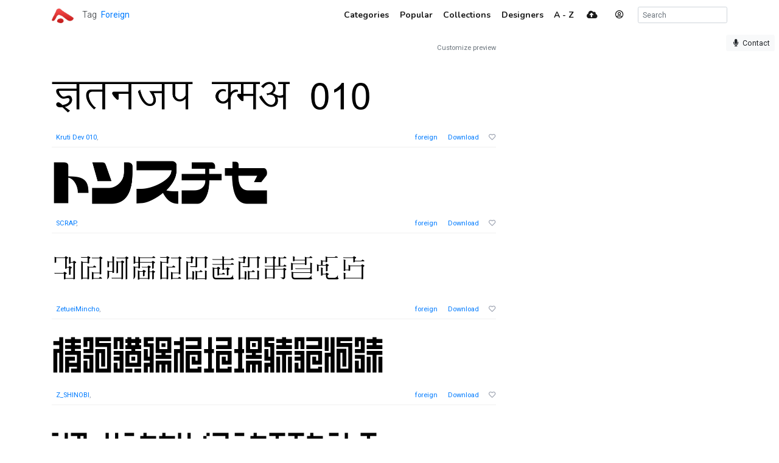

--- FILE ---
content_type: text/html; charset=utf-8
request_url: https://www.abstractfonts.com/tags/foreign
body_size: 6374
content:
<!DOCTYPE html><html lang="en"><head><title>Foreign - Abstract Fonts - Download Free Fonts</title><meta http-equiv="Content-Type" charset="utf-8" content="text/html; charset=utf-8"><meta name="viewport" content="width=device-width, initial-scale=1, shrink-to-fit=no"><meta name="description" content="74 free fonts tagged as 'Foreign'. Download more than 10,000 free fonts hassle free, desktop and mobile optimized, around for more than 20 years. Categories, popular, designers, optional web font download and links to similar fonts. Check it out!"><meta property="og:title" content="Foreign"><meta property="og:description" content="74 free fonts tagged as 'Foreign'"><meta property="og:url" content="https://www.abstractfonts.com/tags/foreign"><meta name="twitter:card" content="summary_large_image"><meta name="fb:app_id" content="161239513930133"><!-- Google Tag Manager -->
<script>(function(w,d,s,l,i){w[l]=w[l]||[];w[l].push({'gtm.start':
new Date().getTime(),event:'gtm.js'});var f=d.getElementsByTagName(s)[0],
j=d.createElement(s),dl=l!='dataLayer'?'&l='+l:'';j.async=true;j.src=
'https://www.googletagmanager.com/gtm.js?id='+i+dl;f.parentNode.insertBefore(j,f);
})(window,document,'script','dataLayer','GTM-WP7MRBD');</script>
<!-- End Google Tag Manager --><link href="https://fonts.googleapis.com/css2?family=Roboto:wght@300;400;700&amp;family=Nunito:wght@700&amp;display=swap" rel="stylesheet"><link rel="stylesheet" href="https://static.abstractfonts.com/ag-assets/all.production.222a46ed.css"><link rel="apple-touch-icon" sizes="180x180" href="https://static.abstractfonts.com/ag-assets/apple-touch-icon.41a9b0ec.png"><link rel="icon" type="image/png" sizes="32x32" href="https://static.abstractfonts.com/ag-assets/favicon-32x32.590b6c4e.png"><link rel="icon" type="image/png" sizes="16x16" href="https://static.abstractfonts.com/ag-assets/favicon-16x16.44751575.png"><script src="https://static.abstractfonts.com/ag-assets/all.production.4f9d173f.js"></script><style>.ajax-loading {
  background: rgba(255, 255, 255, .975) url(https://static.abstractfonts.com/ag-assets/loading.483dada1.gif) 50% 50% no-repeat;
}
</style></head><body><!-- Google Tag Manager (noscript) -->
<noscript><iframe src="https://www.googletagmanager.com/ns.html?id=GTM-WP7MRBD"
height="0" width="0" style="display:none;visibility:hidden"></iframe></noscript>
<!-- End Google Tag Manager (noscript) --><nav class="navbar navbar-light fixed-top navbar-expand-md"><div class="container"><a class="navbar-brand af-logo py-0" href="/" title="Abstract Fonts"><img src="https://static.abstractfonts.com/ag-assets/logo.efb24b71.gif" height="24" alt="Abstract Fonts"></a><span class="font-weight-light mr-2">Tag</span><a href="/tags/foreign">Foreign</a><button class="navbar-toggler" data-toggle="collapse" data-target="#navbarSupportedContent"><span class="navbar-toggler-icon"></span></button><div class="collapse navbar-collapse" id="navbarSupportedContent"><ul class="navbar-nav ml-auto"><li class="nav-item"><a class="nav-link" href="/categories"><span class="d-lg-none"><i class="fa-fw fas fa-cubes"></i></span><span class="ml-1 d-none d-lg-inline">Categories</span></a></li><li class="nav-item"><a class="nav-link" href="/popular"><span class="d-lg-none"><i class="fa-fw fas fa-chart-line"></i></span><span class="ml-1 d-none d-lg-inline">Popular</span></a></li><li class="nav-item"><a class="nav-link" href="/collections"><span class="d-lg-none"><i class="fa-fw fas fa-heart"></i></span><span class="ml-1 d-none d-lg-inline">Collections</span></a></li><li class="nav-item"><a class="nav-link" href="/designer"><span class="d-lg-none"><i class="fa-fw fas fa-paint-brush"></i></span><span class="ml-1 d-none d-lg-inline">Designers</span></a></li><li class="nav-item"><a class="nav-link" href="/alpha"><span class="d-lg-none"><i class="fa-fw fas fa-sort-alpha-down"></i></span><span class="ml-1 d-none d-lg-inline">A - Z</span></a></li><li class="nav-item mx-2"><a class="nav-link" href="/upload"><i class="fa-fw fas fa-cloud-upload-alt"></i></a></li><li class="nav-item"><a class="mx-3 navbar-text" href="" onclick="User.showLoginModal(); return false;" data-toggle="tooltip" title="Log in"><i class="fa-fw far fa-user-circle"></i></a></li><li class="nav-item ml-2 d-flex"><form class="form-inline" id="search_form" action="/search/" method="GET"><input class="form-control form-control-sm my-auto" name="q" placeholder="Search" autocomplete="off" data-autocomplete-type="search"></form></li></ul></div></div></nav><div class="my-2 mx-2" id="leaveFeedback"><button class="btn btn-sm btn-light" href="#" onclick="return false"><i class="fa-fw fas fa-microphone"></i><span class="d-none d-lg-inline ml-1">Contact</span></button></div><div class="container my-4" id="af_container" data-hide-fps=""><div class="row"><div class="col-lg-8"><script>$(() => { new Font.List("#fontlist_73109") })
</script><div class="card font-list" id="fontlist_73109" data-customize-preview="data-customize-preview" data-details-line="data-details-line"><div class="row mb-3"><div class="col-12"><div class="customize-preview-block"><div class="text-right small"><a class="text-secondary" href="#" onclick="$('#preview_options').toggle(); $(this).toggle()">Customize preview</a></div><div class="font-preview-options" id="preview_options" data-img-selector="#fontlist_73109 .font-link .font-image"><form class="my-0 form-horizontal" onsubmit="return false"><div class="row"><div class="col"><div class="input-group"><input class="form-control form-control-sm pop-text font-weight" name="text" maxlength="20" value="" placeholder="Your custom preview text..."/></div></div><div class="col-2 optional"><div class="d-flex align-content-center"><div data-toggle="colorpicker" data-preview-field="textColor"><input class="d-none" name="textColor" value="#000000"/><div class="colorpicker-input-addon optional"><i style="border: 1px solid black; z-index: 1000"></i></div></div><div class="d-inline ml-n2 mt-2" data-toggle="colorpicker" data-preview-field="bgColor"><input class="d-none" name="bgColor" value="#FFFFFF"/><div class="colorpicker-input-addon optional"><i style="border: 1px solid black; z-index: 999"></i></div></div></div></div><div class="col-2 optional"><button class="btn btn-sm btn-white pop-reset btn-block" title="Reset preview options"><i class="fa-fw fas fa-redo-alt"></i></button></div></div></form></div><script>$(() => {
  new PreviewOptionsPicker({ input: "#preview_options", preview: "#dyn_preview_text", user: user,
    toggleButton: "#preview_options_toggle",
    presets: {"text":"","textSize":40,"bgColor":"#FFFFFF","textColor":"#000000"}, default: {"text":"","textSize":40,"bgColor":"#FFFFFF","textColor":"#000000"} });
});</script></div></div></div><ul class="list-group list-group-flush pt-4"><li class="list-group-item font-item p-0 mb-4"><div class="row"><div class="font-item-column col-lg-12"><div class="row font-images mb-2 m-preview-size"><div class="main-image-col col-12"><a class="font-link" href="/font/15055" data-font-id="15055"><img class="img-fluid font-image" data-dyn-src="/font/15055/dynamic-image?s=m" src="https://static.abstractfonts.com/preview/1/5/0/5/5/img/733a7e.2xm.webp" alt="free font kruti-dev-010"/></a></div></div><div class="font-details d-flex justify-content-between align-items-center mb-2 mt-4"><span class="ml-2"><a class="font-name" href="/font/15055">Kruti Dev 010</a>, </span><span><a class="af-tag mr-2  " href="/tags/foreign">foreign</a> <a class="download-font ml-2 mr-3" href="/font/15055/download" title="Download this font">Download</a><a class="like-font" href="/font/15055/like" data-font-id="15055" data-remote="true" data-toggle="tooltip" title="Like this font"><i class="fa-fw far fa-heart"></i></a></span></div></div></div></li><li class="list-group-item font-item p-0 mb-4"><div class="row"><div class="font-item-column col-lg-12"><div class="row font-images mb-2 m-preview-size"><div class="main-image-col col-12"><a class="font-link" href="/font/1842" data-font-id="1842"><img class="img-fluid font-image" data-dyn-src="/font/1842/dynamic-image?s=m" src="https://static.abstractfonts.com/preview/1/8/4/2/img/9bcc6a.2xm.webp" alt="free font scrap"/></a></div></div><div class="font-details d-flex justify-content-between align-items-center mb-2 mt-4"><span class="ml-2"><a class="font-name" href="/font/1842">SCRAP</a>, </span><span><a class="af-tag mr-2  " href="/tags/foreign">foreign</a> <a class="download-font ml-2 mr-3" href="/font/1842/download" title="Download this font">Download</a><a class="like-font" href="/font/1842/like" data-font-id="1842" data-remote="true" data-toggle="tooltip" title="Like this font"><i class="fa-fw far fa-heart"></i></a></span></div></div></div></li><li class="list-group-item font-item p-0 mb-4"><div class="row"><div class="font-item-column col-lg-12"><div class="row font-images mb-2 m-preview-size"><div class="main-image-col col-12"><a class="font-link" href="/font/7517" data-font-id="7517"><img class="img-fluid font-image" data-dyn-src="/font/7517/dynamic-image?s=m" src="https://static.abstractfonts.com/preview/7/5/1/7/img/2a0941.2xm.webp" alt="free font zetueimincho"/></a></div></div><div class="font-details d-flex justify-content-between align-items-center mb-2 mt-4"><span class="ml-2"><a class="font-name" href="/font/7517">ZetueiMincho</a>, </span><span><a class="af-tag mr-2  " href="/tags/foreign">foreign</a> <a class="download-font ml-2 mr-3" href="/font/7517/download" title="Download this font">Download</a><a class="like-font" href="/font/7517/like" data-font-id="7517" data-remote="true" data-toggle="tooltip" title="Like this font"><i class="fa-fw far fa-heart"></i></a></span></div></div></div></li><li class="list-group-item font-item p-0 mb-4"><div class="row"><div class="font-item-column col-lg-12"><div class="row font-images mb-2 m-preview-size"><div class="main-image-col col-12"><a class="font-link" href="/font/7520" data-font-id="7520"><img class="img-fluid font-image" data-dyn-src="/font/7520/dynamic-image?s=m" src="https://static.abstractfonts.com/preview/7/5/2/0/img/06ce9f.2xm.webp" alt="free font z-shinobi"/></a></div></div><div class="font-details d-flex justify-content-between align-items-center mb-2 mt-4"><span class="ml-2"><a class="font-name" href="/font/7520">Z_SHINOBI</a>, </span><span><a class="af-tag mr-2  " href="/tags/foreign">foreign</a> <a class="download-font ml-2 mr-3" href="/font/7520/download" title="Download this font">Download</a><a class="like-font" href="/font/7520/like" data-font-id="7520" data-remote="true" data-toggle="tooltip" title="Like this font"><i class="fa-fw far fa-heart"></i></a></span></div></div></div></li><li class="list-group-item font-item p-0 mb-4"><div class="row"><div class="font-item-column col-lg-12"><div class="row font-images mb-2 m-preview-size"><div class="main-image-col col-12"><a class="font-link" href="/font/6309" data-font-id="6309"><img class="img-fluid font-image" data-dyn-src="/font/6309/dynamic-image?s=m" src="https://static.abstractfonts.com/preview/6/3/0/9/img/faa125.2xm.webp" alt="free font d3-littlebitmapism-katakana"/></a></div></div><div class="font-details d-flex justify-content-between align-items-center mb-2 mt-4"><span class="ml-2"><a class="font-name" href="/font/6309">D3 Littlebitmapism Katakana</a>, </span><span><a class="af-tag mr-2  " href="/tags/foreign">foreign</a> <a class="download-font ml-2 mr-3" href="/font/6309/download" title="Download this font">Download</a><a class="like-font" href="/font/6309/like" data-font-id="6309" data-remote="true" data-toggle="tooltip" title="Like this font"><i class="fa-fw far fa-heart"></i></a></span></div></div></div></li><li class="list-group-item font-item p-0 mb-4"><div class="row"><div class="font-item-column col-lg-12"><div class="row font-images mb-2 m-preview-size"><div class="main-image-col col-12"><a class="font-link" href="/font/605" data-font-id="605"><img class="img-fluid font-image" data-dyn-src="/font/605/dynamic-image?s=m" src="https://static.abstractfonts.com/preview/6/0/5/img/188977.2xm.webp" alt="free font quran-standard"/></a></div></div><div class="font-details d-flex justify-content-between align-items-center mb-2 mt-4"><span class="ml-2"><a class="font-name" href="/font/605">Quran Standard</a>, </span><span><a class="af-tag mr-2  " href="/tags/foreign">foreign</a> <a class="download-font ml-2 mr-3" href="/font/605/download" title="Download this font">Download</a><a class="like-font" href="/font/605/like" data-font-id="605" data-remote="true" data-toggle="tooltip" title="Like this font"><i class="fa-fw far fa-heart"></i></a></span></div></div></div></li><li class="list-group-item font-item p-0 mb-4"><div class="row"><div class="font-item-column col-lg-12"><div class="row font-images mb-2 m-preview-size"><div class="main-image-col col-12"><a class="font-link" href="/font/876" data-font-id="876"><img class="img-fluid font-image" data-dyn-src="/font/876/dynamic-image?s=m" src="https://static.abstractfonts.com/preview/8/7/6/img/1d96c5.2xm.webp" alt="free font punjabiamritsarssk"/></a></div></div><div class="font-details d-flex justify-content-between align-items-center mb-2 mt-4"><span class="ml-2"><a class="font-name" href="/font/876">PunjabiAmritsarSSK</a>, </span><span><a class="af-tag mr-2  " href="/tags/foreign">foreign</a> <a class="download-font ml-2 mr-3" href="/font/876/download" title="Download this font">Download</a><a class="like-font" href="/font/876/like" data-font-id="876" data-remote="true" data-toggle="tooltip" title="Like this font"><i class="fa-fw far fa-heart"></i></a></span></div></div></div></li><li class="list-group-item font-item p-0 mb-4"><div class="row"><div class="font-item-column col-lg-12"><div class="row font-images mb-2 m-preview-size"><div class="main-image-col col-12"><a class="font-link" href="/font/12239" data-font-id="12239"><img class="img-fluid font-image" data-dyn-src="/font/12239/dynamic-image?s=m" src="https://static.abstractfonts.com/preview/1/2/2/3/9/img/9e1fc0.2xm.webp" alt="free font tanach"/></a></div></div><div class="font-details d-flex justify-content-between align-items-center mb-2 mt-4"><span class="ml-2"><a class="font-name" href="/font/12239">Tanach</a>, personal</span><span><a class="af-tag mr-2  " href="/tags/foreign">foreign</a> <a class="download-font ml-2 mr-3" href="/font/12239/download" title="Download this font">Download</a><a class="like-font" href="/font/12239/like" data-font-id="12239" data-remote="true" data-toggle="tooltip" title="Like this font"><i class="fa-fw far fa-heart"></i></a></span></div></div></div></li><li class="list-group-item font-item p-0 mb-4"><div class="row"><div class="font-item-column col-lg-12"><div class="row font-images mb-2 m-preview-size"><div class="main-image-col col-12"><a class="font-link" href="/font/13651" data-font-id="13651"><img class="img-fluid font-image" data-dyn-src="/font/13651/dynamic-image?s=m" src="https://static.abstractfonts.com/preview/1/3/6/5/1/img/e930d3.2xm.webp" alt="free font glagolitsa"/></a></div></div><div class="font-details d-flex justify-content-between align-items-center mb-2 mt-4"><span class="ml-2"><a class="font-name" href="/font/13651">Glagolitsa</a>, </span><span><a class="af-tag mr-2  " href="/tags/foreign">foreign</a> <a class="download-font ml-2 mr-3" href="/font/13651/download" title="Download this font">Download</a><a class="like-font" href="/font/13651/like" data-font-id="13651" data-remote="true" data-toggle="tooltip" title="Like this font"><i class="fa-fw far fa-heart"></i></a></span></div></div></div></li><li class="list-group-item py-0 px-0 mb-4 font-item"><script async="async" src="https://pagead2.googlesyndication.com/pagead/js/adsbygoogle.js?client=ca-pub-1465671752916173" crossorigin="anonymous"></script><ins class="adsbygoogle" style="display:block" data-ad-format="fluid" data-ad-layout-key="-ga-7-l-8e+mo" data-ad-client="ca-pub-1465671752916173" data-ad-slot="7064756513"></ins><script>(adsbygoogle = window.adsbygoogle || []).push({});

</script></li><li class="list-group-item font-item p-0 mb-4"><div class="row"><div class="font-item-column col-lg-12"><div class="row font-images mb-2 m-preview-size"><div class="main-image-col col-12"><a class="font-link" href="/font/6299" data-font-id="6299"><img class="img-fluid font-image" data-dyn-src="/font/6299/dynamic-image?s=m" src="https://static.abstractfonts.com/preview/6/2/9/9/img/6596f7.2xm.webp" alt="free font d3-streetism-katakana"/></a></div></div><div class="font-details d-flex justify-content-between align-items-center mb-2 mt-4"><span class="ml-2"><a class="font-name" href="/font/6299">D3 Streetism Katakana</a>, </span><span><a class="af-tag mr-2  " href="/tags/foreign">foreign</a> <a class="download-font ml-2 mr-3" href="/font/6299/download" title="Download this font">Download</a><a class="like-font" href="/font/6299/like" data-font-id="6299" data-remote="true" data-toggle="tooltip" title="Like this font"><i class="fa-fw far fa-heart"></i></a></span></div></div></div></li><li class="list-group-item font-item p-0 mb-4"><div class="row"><div class="font-item-column col-lg-12"><div class="row font-images mb-2 m-preview-size"><div class="main-image-col col-12"><a class="font-link" href="/font/4937" data-font-id="4937"><img class="img-fluid font-image" data-dyn-src="/font/4937/dynamic-image?s=m" src="https://static.abstractfonts.com/preview/4/9/3/7/img/382d6c.2xm.webp" alt="free font cthulhu-runes"/></a></div></div><div class="font-details d-flex justify-content-between align-items-center mb-2 mt-4"><span class="ml-2"><a class="font-name" href="/font/4937">Cthulhu Runes</a>, </span><span><a class="af-tag mr-2  " href="/tags/foreign">foreign</a> <a class="download-font ml-2 mr-3" href="/font/4937/download" title="Download this font">Download</a><a class="like-font" href="/font/4937/like" data-font-id="4937" data-remote="true" data-toggle="tooltip" title="Like this font"><i class="fa-fw far fa-heart"></i></a></span></div></div></div></li><li class="list-group-item font-item p-0 mb-4"><div class="row"><div class="font-item-column col-lg-12"><div class="row font-images mb-2 m-preview-size"><div class="main-image-col col-12"><a class="font-link" href="/font/9645" data-font-id="9645"><img class="img-fluid font-image" data-dyn-src="/font/9645/dynamic-image?s=m" src="https://static.abstractfonts.com/preview/9/6/4/5/img/483087.2xm.webp" alt="free font d3-skullism-katakana"/></a></div></div><div class="font-details d-flex justify-content-between align-items-center mb-2 mt-4"><span class="ml-2"><a class="font-name" href="/font/9645">D3 Skullism Katakana Bold</a>, </span><span><a class="af-tag mr-2  " href="/tags/foreign">foreign</a> <a class="download-font ml-2 mr-3" href="/font/9645/download" title="Download this font">Download</a><a class="like-font" href="/font/9645/like" data-font-id="9645" data-remote="true" data-toggle="tooltip" title="Like this font"><i class="fa-fw far fa-heart"></i></a></span></div></div></div></li><li class="list-group-item font-item p-0 mb-4"><div class="row"><div class="font-item-column col-lg-12"><div class="row font-images mb-2 m-preview-size"><div class="main-image-col col-12"><a class="font-link" href="/font/7519" data-font-id="7519"><img class="img-fluid font-image" data-dyn-src="/font/7519/dynamic-image?s=m" src="https://static.abstractfonts.com/preview/7/5/1/9/img/5f1b02.2xm.webp" alt="free font z-tubba"/></a></div></div><div class="font-details d-flex justify-content-between align-items-center mb-2 mt-4"><span class="ml-2"><a class="font-name" href="/font/7519">Z_tUBBA</a>, </span><span><a class="af-tag mr-2  " href="/tags/foreign">foreign</a> <a class="download-font ml-2 mr-3" href="/font/7519/download" title="Download this font">Download</a><a class="like-font" href="/font/7519/like" data-font-id="7519" data-remote="true" data-toggle="tooltip" title="Like this font"><i class="fa-fw far fa-heart"></i></a></span></div></div></div></li><li class="list-group-item font-item p-0 mb-4"><div class="row"><div class="font-item-column col-lg-12"><div class="row font-images mb-2 m-preview-size"><div class="main-image-col col-12"><a class="font-link" href="/font/9646" data-font-id="9646"><img class="img-fluid font-image" data-dyn-src="/font/9646/dynamic-image?s=m" src="https://static.abstractfonts.com/preview/9/6/4/6/img/6b7bc3.2xm.webp" alt="free font d3-skullism-katakana"/></a></div></div><div class="font-details d-flex justify-content-between align-items-center mb-2 mt-4"><span class="ml-2"><a class="font-name" href="/font/9646">D3 Skullism Katakana</a>, </span><span><a class="af-tag mr-2  " href="/tags/foreign">foreign</a> <a class="download-font ml-2 mr-3" href="/font/9646/download" title="Download this font">Download</a><a class="like-font" href="/font/9646/like" data-font-id="9646" data-remote="true" data-toggle="tooltip" title="Like this font"><i class="fa-fw far fa-heart"></i></a></span></div></div></div></li><li class="list-group-item font-item p-0 mb-4"><div class="row"><div class="font-item-column col-lg-12"><div class="row font-images mb-2 m-preview-size"><div class="main-image-col col-12"><a class="font-link" href="/font/9603" data-font-id="9603"><img class="img-fluid font-image" data-dyn-src="/font/9603/dynamic-image?s=m" src="https://static.abstractfonts.com/preview/9/6/0/3/img/bb7b62.2xm.webp" alt="free font d3-mouldism-katakana"/></a></div></div><div class="font-details d-flex justify-content-between align-items-center mb-2 mt-4"><span class="ml-2"><a class="font-name" href="/font/9603">D3 Mouldism Katakana</a>, </span><span><a class="af-tag mr-2  " href="/tags/foreign">foreign</a> <a class="download-font ml-2 mr-3" href="/font/9603/download" title="Download this font">Download</a><a class="like-font" href="/font/9603/like" data-font-id="9603" data-remote="true" data-toggle="tooltip" title="Like this font"><i class="fa-fw far fa-heart"></i></a></span></div></div></div></li><li class="list-group-item font-item p-0 mb-4"><div class="row"><div class="font-item-column col-lg-12"><div class="row font-images mb-2 m-preview-size"><div class="main-image-col col-12"><a class="font-link" href="/font/7531" data-font-id="7531"><img class="img-fluid font-image" data-dyn-src="/font/7531/dynamic-image?s=m" src="https://static.abstractfonts.com/preview/7/5/3/1/img/7ee0d4.2xm.webp" alt="free font damara"/></a></div></div><div class="font-details d-flex justify-content-between align-items-center mb-2 mt-4"><span class="ml-2"><a class="font-name" href="/font/7531">damara</a>, </span><span><a class="af-tag mr-2  " href="/tags/foreign">foreign</a> <a class="download-font ml-2 mr-3" href="/font/7531/download" title="Download this font">Download</a><a class="like-font" href="/font/7531/like" data-font-id="7531" data-remote="true" data-toggle="tooltip" title="Like this font"><i class="fa-fw far fa-heart"></i></a></span></div></div></div></li><li class="list-group-item font-item p-0 mb-4"><div class="row"><div class="font-item-column col-lg-12"><div class="row font-images mb-2 m-preview-size"><div class="main-image-col col-12"><a class="font-link" href="/font/6307" data-font-id="6307"><img class="img-fluid font-image" data-dyn-src="/font/6307/dynamic-image?s=m" src="https://static.abstractfonts.com/preview/6/3/0/7/img/3ebeae.2xm.webp" alt="free font d3-radicalism-katakana"/></a></div></div><div class="font-details d-flex justify-content-between align-items-center mb-2 mt-4"><span class="ml-2"><a class="font-name" href="/font/6307">D3 Radicalism Katakana</a>, </span><span><a class="af-tag mr-2  " href="/tags/foreign">foreign</a> <a class="download-font ml-2 mr-3" href="/font/6307/download" title="Download this font">Download</a><a class="like-font" href="/font/6307/like" data-font-id="6307" data-remote="true" data-toggle="tooltip" title="Like this font"><i class="fa-fw far fa-heart"></i></a></span></div></div></div></li><li class="list-group-item font-item p-0 mb-4"><div class="row"><div class="font-item-column col-lg-12"><div class="row font-images mb-2 m-preview-size"><div class="main-image-col col-12"><a class="font-link" href="/font/10709" data-font-id="10709"><img class="img-fluid font-image" data-dyn-src="/font/10709/dynamic-image?s=m" src="https://static.abstractfonts.com/preview/1/0/7/0/9/img/39e1ff.2xm.webp" alt="free font sushitaro"/></a></div></div><div class="font-details d-flex justify-content-between align-items-center mb-2 mt-4"><span class="ml-2"><a class="font-name" href="/font/10709">Sushitaro</a>, </span><span><a class="af-tag mr-2  " href="/tags/foreign">foreign</a> <a class="download-font ml-2 mr-3" href="/font/10709/download" title="Download this font">Download</a><a class="like-font" href="/font/10709/like" data-font-id="10709" data-remote="true" data-toggle="tooltip" title="Like this font"><i class="fa-fw far fa-heart"></i></a></span></div></div></div></li><li class="list-group-item font-item p-0 mb-4"><div class="row"><div class="font-item-column col-lg-12"><div class="row font-images mb-2 m-preview-size"><div class="main-image-col col-12"><a class="font-link" href="/font/6999" data-font-id="6999"><img class="img-fluid font-image" data-dyn-src="/font/6999/dynamic-image?s=m" src="https://static.abstractfonts.com/preview/6/9/9/9/img/349392.2xm.webp" alt="free font ds-izmir"/></a></div></div><div class="font-details d-flex justify-content-between align-items-center mb-2 mt-4"><span class="ml-2"><a class="font-name" href="/font/6999">DS Izmir</a>, </span><span><a class="af-tag mr-2  " href="/tags/foreign">foreign</a> <a class="af-tag mr-2  " href="/tags/oriental">oriental</a> <a class="download-font ml-2 mr-3" href="/font/6999/download" title="Download this font">Download</a><a class="like-font" href="/font/6999/like" data-font-id="6999" data-remote="true" data-toggle="tooltip" title="Like this font"><i class="fa-fw far fa-heart"></i></a></span></div></div></div></li><li class="list-group-item font-item p-0 mb-4"><div class="row"><div class="font-item-column col-lg-12"><div class="row font-images mb-2 m-preview-size"><div class="main-image-col col-12"><a class="font-link" href="/font/13469" data-font-id="13469"><img class="img-fluid font-image" data-dyn-src="/font/13469/dynamic-image?s=m" src="https://static.abstractfonts.com/preview/1/3/4/6/9/img/3e14af.2xm.webp" alt="free font catharsis-bedouin"/></a></div></div><div class="font-details d-flex justify-content-between align-items-center mb-2 mt-4"><span class="ml-2"><a class="font-name" href="/font/13469">Catharsis Bedouin</a>, </span><span><a class="af-tag mr-2  " href="/tags/calligraphy">calligraphy</a> <a class="af-tag mr-2  " href="/tags/foreign">foreign</a> <a class="download-font ml-2 mr-3" href="/font/13469/download" title="Download this font">Download</a><a class="like-font" href="/font/13469/like" data-font-id="13469" data-remote="true" data-toggle="tooltip" title="Like this font"><i class="fa-fw far fa-heart"></i></a></span></div></div></div></li><li class="list-group-item font-item p-0 mb-4"><div class="row"><div class="font-item-column col-lg-12"><div class="row font-images mb-2 m-preview-size"><div class="main-image-col col-12"><a class="font-link" href="/font/604" data-font-id="604"><img class="img-fluid font-image" data-dyn-src="/font/604/dynamic-image?s=m" src="https://static.abstractfonts.com/preview/6/0/4/img/8ad2b3.2xm.webp" alt="free font quran-madina"/></a></div></div><div class="font-details d-flex justify-content-between align-items-center mb-2 mt-4"><span class="ml-2"><a class="font-name" href="/font/604">QURAN MADINA.</a>, </span><span><a class="af-tag mr-2  " href="/tags/foreign">foreign</a> <a class="af-tag mr-2  " href="/tags/oriental">oriental</a> <a class="download-font ml-2 mr-3" href="/font/604/download" title="Download this font">Download</a><a class="like-font" href="/font/604/like" data-font-id="604" data-remote="true" data-toggle="tooltip" title="Like this font"><i class="fa-fw far fa-heart"></i></a></span></div></div></div></li><li class="list-group-item font-item p-0 mb-4"><div class="row"><div class="font-item-column col-lg-12"><div class="row font-images mb-2 m-preview-size"><div class="main-image-col col-12"><a class="font-link" href="/font/3344" data-font-id="3344"><img class="img-fluid font-image" data-dyn-src="/font/3344/dynamic-image?s=m" src="https://static.abstractfonts.com/preview/3/3/4/4/img/eeba53.2xm.webp" alt="free font jerusalem"/></a></div></div><div class="font-details d-flex justify-content-between align-items-center mb-2 mt-4"><span class="ml-2"><a class="font-name" href="/font/3344">Jerusalem</a>, </span><span><a class="af-tag mr-2  " href="/tags/foreign">foreign</a> <a class="af-tag mr-2  " href="/tags/oriental">oriental</a> <a class="download-font ml-2 mr-3" href="/font/3344/download" title="Download this font">Download</a><a class="like-font" href="/font/3344/like" data-font-id="3344" data-remote="true" data-toggle="tooltip" title="Like this font"><i class="fa-fw far fa-heart"></i></a></span></div></div></div></li><li class="list-group-item font-item p-0 mb-4"><div class="row"><div class="font-item-column col-lg-12"><div class="row font-images mb-2 m-preview-size"><div class="main-image-col col-12"><a class="font-link" href="/font/5938" data-font-id="5938"><img class="img-fluid font-image" data-dyn-src="/font/5938/dynamic-image?s=m" src="https://static.abstractfonts.com/preview/5/9/3/8/img/a77aec.2xm.webp" alt="free font mohammed"/></a></div></div><div class="font-details d-flex justify-content-between align-items-center mb-2 mt-4"><span class="ml-2"><a class="font-name" href="/font/5938">mohammed</a>, </span><span><a class="af-tag mr-2  " href="/tags/foreign">foreign</a> <a class="af-tag mr-2  " href="/tags/oriental">oriental</a> <a class="download-font ml-2 mr-3" href="/font/5938/download" title="Download this font">Download</a><a class="like-font" href="/font/5938/like" data-font-id="5938" data-remote="true" data-toggle="tooltip" title="Like this font"><i class="fa-fw far fa-heart"></i></a></span></div></div></div></li><li class="list-group-item font-item p-0 mb-4"><div class="row"><div class="font-item-column col-lg-12"><div class="row font-images mb-2 m-preview-size"><div class="main-image-col col-12"><a class="font-link" href="/font/12237" data-font-id="12237"><img class="img-fluid font-image" data-dyn-src="/font/12237/dynamic-image?s=m" src="https://static.abstractfonts.com/preview/1/2/2/3/7/img/d41d4d.2xm.webp" alt="free font sholom"/></a></div></div><div class="font-details d-flex justify-content-between align-items-center mb-2 mt-4"><span class="ml-2"><a class="font-name" href="/font/12237">Sholom</a>, </span><span><a class="af-tag mr-2  " href="/tags/foreign">foreign</a> <a class="af-tag mr-2  " href="/tags/oriental">oriental</a> <a class="download-font ml-2 mr-3" href="/font/12237/download" title="Download this font">Download</a><a class="like-font" href="/font/12237/like" data-font-id="12237" data-remote="true" data-toggle="tooltip" title="Like this font"><i class="fa-fw far fa-heart"></i></a></span></div></div></div></li><li class="list-group-item font-item p-0 mb-4"><div class="row"><div class="font-item-column col-lg-12"><div class="row font-images mb-2 m-preview-size"><div class="main-image-col col-12"><a class="font-link" href="/font/6929" data-font-id="6929"><img class="img-fluid font-image" data-dyn-src="/font/6929/dynamic-image?s=m" src="https://static.abstractfonts.com/preview/6/9/2/9/img/8d1825.2xm.webp" alt="free font dscyrillic"/></a></div></div><div class="font-details d-flex justify-content-between align-items-center mb-2 mt-4"><span class="ml-2"><a class="font-name" href="/font/6929">DSCyrillic</a>, </span><span><a class="af-tag mr-2  " href="/tags/calligraphy">calligraphy</a> <a class="af-tag mr-2  " href="/tags/foreign">foreign</a> <a class="download-font ml-2 mr-3" href="/font/6929/download" title="Download this font">Download</a><a class="like-font" href="/font/6929/like" data-font-id="6929" data-remote="true" data-toggle="tooltip" title="Like this font"><i class="fa-fw far fa-heart"></i></a></span></div></div></div></li><li class="list-group-item font-item p-0 mb-4"><div class="row"><div class="font-item-column col-lg-12"><div class="row font-images mb-2 m-preview-size"><div class="main-image-col col-12"><a class="font-link" href="/font/4903" data-font-id="4903"><img class="img-fluid font-image" data-dyn-src="/font/4903/dynamic-image?s=m" src="https://static.abstractfonts.com/preview/4/9/0/3/img/938cef.2xm.webp" alt="free font blossom"/></a></div></div><div class="font-details d-flex justify-content-between align-items-center mb-2 mt-4"><span class="ml-2"><a class="font-name" href="/font/4903">Blossom</a>, </span><span><a class="af-tag mr-2  " href="/tags/calligraphy">calligraphy</a> <a class="af-tag mr-2  " href="/tags/foreign">foreign</a> <a class="download-font ml-2 mr-3" href="/font/4903/download" title="Download this font">Download</a><a class="like-font" href="/font/4903/like" data-font-id="4903" data-remote="true" data-toggle="tooltip" title="Like this font"><i class="fa-fw far fa-heart"></i></a></span></div></div></div></li><li class="list-group-item font-item p-0 mb-4"><div class="row"><div class="font-item-column col-lg-12"><div class="row font-images mb-2 m-preview-size"><div class="main-image-col col-12"><a class="font-link" href="/font/5254" data-font-id="5254"><img class="img-fluid font-image" data-dyn-src="/font/5254/dynamic-image?s=m" src="https://static.abstractfonts.com/preview/5/2/5/4/img/fadb62.2xm.webp" alt="free font fu-manchu"/></a></div></div><div class="font-details d-flex justify-content-between align-items-center mb-2 mt-4"><span class="ml-2"><a class="font-name" href="/font/5254">Fu Manchu</a>, </span><span><a class="af-tag mr-2  " href="/tags/foreign">foreign</a> <a class="af-tag mr-2  " href="/tags/oriental">oriental</a> <a class="download-font ml-2 mr-3" href="/font/5254/download" title="Download this font">Download</a><a class="like-font" href="/font/5254/like" data-font-id="5254" data-remote="true" data-toggle="tooltip" title="Like this font"><i class="fa-fw far fa-heart"></i></a></span></div></div></div></li><li class="list-group-item font-item p-0 mb-4"><div class="row"><div class="font-item-column col-lg-12"><div class="row font-images mb-2 m-preview-size"><div class="main-image-col col-12"><a class="font-link" href="/font/10366" data-font-id="10366"><img class="img-fluid font-image" data-dyn-src="/font/10366/dynamic-image?s=m" src="https://static.abstractfonts.com/preview/1/0/3/6/6/img/6b3091.2xm.webp" alt="free font gallaudet"/></a></div></div><div class="font-details d-flex justify-content-between align-items-center mb-2 mt-4"><span class="ml-2"><a class="font-name" href="/font/10366">Gallaudet</a>, </span><span><a class="af-tag mr-2  " href="/tags/dingbats">dingbats</a> <a class="af-tag mr-2  " href="/tags/foreign">foreign</a> <a class="download-font ml-2 mr-3" href="/font/10366/download" title="Download this font">Download</a><a class="like-font" href="/font/10366/like" data-font-id="10366" data-remote="true" data-toggle="tooltip" title="Like this font"><i class="fa-fw far fa-heart"></i></a></span></div></div></div></li><li class="list-group-item font-item p-0 mb-4"><div class="row"><div class="font-item-column col-lg-12"><div class="row font-images mb-2 m-preview-size"><div class="main-image-col col-12"><a class="font-link" href="/font/827" data-font-id="827"><img class="img-fluid font-image" data-dyn-src="/font/827/dynamic-image?s=m" src="https://static.abstractfonts.com/preview/8/2/7/img/e674e7.2xm.webp" alt="free font gujaratirajkotssk"/></a></div></div><div class="font-details d-flex justify-content-between align-items-center mb-2 mt-4"><span class="ml-2"><a class="font-name" href="/font/827">GujaratiRajkotSSK</a>, </span><span><a class="af-tag mr-2  " href="/tags/foreign">foreign</a> <a class="af-tag mr-2  " href="/tags/oriental">oriental</a> <a class="download-font ml-2 mr-3" href="/font/827/download" title="Download this font">Download</a><a class="like-font" href="/font/827/like" data-font-id="827" data-remote="true" data-toggle="tooltip" title="Like this font"><i class="fa-fw far fa-heart"></i></a></span></div></div></div></li><li class="list-group-item font-item p-0 mb-4"><div class="row"><div class="font-item-column col-lg-12"><div class="row font-images mb-2 m-preview-size"><div class="main-image-col col-12"><a class="font-link" href="/font/5517" data-font-id="5517"><img class="img-fluid font-image" data-dyn-src="/font/5517/dynamic-image?s=m" src="https://static.abstractfonts.com/preview/5/5/1/7/img/6e3444.2xm.webp" alt="free font chang-and-eng"/></a></div></div><div class="font-details d-flex justify-content-between align-items-center mb-2 mt-4"><span class="ml-2"><a class="font-name" href="/font/5517">Chang and Eng</a>, </span><span><a class="af-tag mr-2  " href="/tags/foreign">foreign</a> <a class="af-tag mr-2  " href="/tags/oriental">oriental</a> <a class="download-font ml-2 mr-3" href="/font/5517/download" title="Download this font">Download</a><a class="like-font" href="/font/5517/like" data-font-id="5517" data-remote="true" data-toggle="tooltip" title="Like this font"><i class="fa-fw far fa-heart"></i></a></span></div></div></div></li><li class="list-group-item font-item p-0 mb-4"><div class="row"><div class="font-item-column col-lg-12"><div class="row font-images mb-2 m-preview-size"><div class="main-image-col col-12 col-md-9"><a class="font-link" href="/font/1489" data-font-id="1489"><img class="img-fluid font-image" data-dyn-src="/font/1489/dynamic-image?s=m" src="https://static.abstractfonts.com/preview/1/4/8/9/img/f82b6d.2xm.webp" alt="free font zoetrope-brk"/></a></div><div class="col-3 d-none d-md-block text-right package-image-col"><a href="/font/1489"><img class="rounded img-fluid" src="https://static.abstractfonts.com/zips/1/4/8/9/contents/files/zoechart-s.gif"/></a></div></div><div class="font-details d-flex justify-content-between align-items-center mb-2 mt-4"><span class="ml-2"><a class="font-name" href="/font/1489">Zoetrope (BRK)</a>, free</span><span><a class="af-tag mr-2  " href="/tags/foreign">foreign</a> <a class="af-tag mr-2  " href="/tags/rounded">rounded</a> <a class="download-font ml-2 mr-3" href="/font/1489/download" title="Download this font">Download</a><a class="like-font" href="/font/1489/like" data-font-id="1489" data-remote="true" data-toggle="tooltip" title="Like this font"><i class="fa-fw far fa-heart"></i></a></span></div></div></div></li><li class="list-group-item font-item p-0 mb-4"><div class="row"><div class="font-item-column col-lg-12"><div class="row font-images mb-2 m-preview-size"><div class="main-image-col col-12"><a class="font-link" href="/font/6652" data-font-id="6652"><img class="img-fluid font-image" data-dyn-src="/font/6652/dynamic-image?s=m" src="https://static.abstractfonts.com/preview/6/6/5/2/img/1cca58.2xm.webp" alt="free font kemushi-kata"/></a></div></div><div class="font-details d-flex justify-content-between align-items-center mb-2 mt-4"><span class="ml-2"><a class="font-name" href="/font/6652">Kemushi_Kata</a>, </span><span><a class="af-tag mr-2  " href="/tags/foreign">foreign</a> <a class="af-tag mr-2  " href="/tags/fuzzy">fuzzy</a> <a class="download-font ml-2 mr-3" href="/font/6652/download" title="Download this font">Download</a><a class="like-font" href="/font/6652/like" data-font-id="6652" data-remote="true" data-toggle="tooltip" title="Like this font"><i class="fa-fw far fa-heart"></i></a></span></div></div></div></li><li class="list-group-item font-item p-0 mb-4"><div class="row"><div class="font-item-column col-lg-12"><div class="row font-images mb-2 m-preview-size"><div class="main-image-col col-12"><a class="font-link" href="/font/7530" data-font-id="7530"><img class="img-fluid font-image" data-dyn-src="/font/7530/dynamic-image?s=m" src="https://static.abstractfonts.com/preview/7/5/3/0/img/cb058e.2xm.webp" alt="free font skyscraper"/></a></div></div><div class="font-details d-flex justify-content-between align-items-center mb-2 mt-4"><span class="ml-2"><a class="font-name" href="/font/7530">SKYSCRAPER</a>, </span><span><a class="af-tag mr-2  " href="/tags/foreign">foreign</a> <a class="af-tag mr-2  " href="/tags/futuristic">futuristic</a> <a class="download-font ml-2 mr-3" href="/font/7530/download" title="Download this font">Download</a><a class="like-font" href="/font/7530/like" data-font-id="7530" data-remote="true" data-toggle="tooltip" title="Like this font"><i class="fa-fw far fa-heart"></i></a></span></div></div></div></li><li class="list-group-item font-item p-0 mb-4"><div class="row"><div class="font-item-column col-lg-12"><div class="row font-images mb-2 m-preview-size"><div class="main-image-col col-12"><a class="font-link" href="/font/9547" data-font-id="9547"><img class="img-fluid font-image" data-dyn-src="/font/9547/dynamic-image?s=m" src="https://static.abstractfonts.com/preview/9/5/4/7/img/62ba37.2xm.webp" alt="free font quantum-taper-brk"/></a></div></div><div class="font-details d-flex justify-content-between align-items-center mb-2 mt-4"><span class="ml-2"><a class="font-name" href="/font/9547">Quantum Taper BRK</a>, free</span><span><a class="af-tag mr-2  " href="/tags/foreign">foreign</a> <a class="af-tag mr-2  " href="/tags/serif">serif</a> <a class="download-font ml-2 mr-3" href="/font/9547/download" title="Download this font">Download</a><a class="like-font" href="/font/9547/like" data-font-id="9547" data-remote="true" data-toggle="tooltip" title="Like this font"><i class="fa-fw far fa-heart"></i></a></span></div></div></div></li><li class="list-group-item font-item p-0 mb-4"><div class="row"><div class="font-item-column col-lg-12"><div class="row font-images mb-2 m-preview-size"><div class="main-image-col col-12"><a class="font-link" href="/font/813" data-font-id="813"><img class="img-fluid font-image" data-dyn-src="/font/813/dynamic-image?s=m" src="https://static.abstractfonts.com/preview/8/1/3/img/3d1830.2xm.webp" alt="free font devanagaridelhissk"/></a></div></div><div class="font-details d-flex justify-content-between align-items-center mb-2 mt-4"><span class="ml-2"><a class="font-name" href="/font/813">DevanagariDelhiSSK</a>, </span><span><a class="af-tag mr-2  " href="/tags/foreign">foreign</a> <a class="af-tag mr-2  " href="/tags/oriental">oriental</a> <a class="download-font ml-2 mr-3" href="/font/813/download" title="Download this font">Download</a><a class="like-font" href="/font/813/like" data-font-id="813" data-remote="true" data-toggle="tooltip" title="Like this font"><i class="fa-fw far fa-heart"></i></a></span></div></div></div></li><li class="list-group-item font-item p-0 mb-4"><div class="row"><div class="font-item-column col-lg-12"><div class="row font-images mb-2 m-preview-size"><div class="main-image-col col-12"><a class="font-link" href="/font/13303" data-font-id="13303"><img class="img-fluid font-image" data-dyn-src="/font/13303/dynamic-image?s=m" src="https://static.abstractfonts.com/preview/1/3/3/0/3/img/c29c78.2xm.webp" alt="free font widzeniea-bold"/></a></div></div><div class="font-details d-flex justify-content-between align-items-center mb-2 mt-4"><span class="ml-2"><a class="font-name" href="/font/13303">widzeniea bold</a>, </span><span><a class="af-tag mr-2  " href="/tags/foreign">foreign</a> <a class="af-tag mr-2  " href="/tags/futuristic">futuristic</a> <a class="download-font ml-2 mr-3" href="/font/13303/download" title="Download this font">Download</a><a class="like-font" href="/font/13303/like" data-font-id="13303" data-remote="true" data-toggle="tooltip" title="Like this font"><i class="fa-fw far fa-heart"></i></a></span></div></div></div></li><li class="list-group-item font-item p-0 mb-4"><div class="row"><div class="font-item-column col-lg-12"><div class="row font-images mb-2 m-preview-size"><div class="main-image-col col-12"><a class="font-link" href="/font/4036" data-font-id="4036"><img class="img-fluid font-image" data-dyn-src="/font/4036/dynamic-image?s=m" src="https://static.abstractfonts.com/preview/4/0/3/6/img/a1f620.2xm.webp" alt="free font pavementkana"/></a></div></div><div class="font-details d-flex justify-content-between align-items-center mb-2 mt-4"><span class="ml-2"><a class="font-name" href="/font/4036">PavementKana</a>, </span><span><a class="af-tag mr-2  " href="/tags/foreign">foreign</a> <a class="af-tag mr-2  " href="/tags/oriental">oriental</a> <a class="download-font ml-2 mr-3" href="/font/4036/download" title="Download this font">Download</a><a class="like-font" href="/font/4036/like" data-font-id="4036" data-remote="true" data-toggle="tooltip" title="Like this font"><i class="fa-fw far fa-heart"></i></a></span></div></div></div></li><li class="list-group-item font-item p-0 mb-4"><div class="row"><div class="font-item-column col-lg-12"><div class="row font-images mb-2 m-preview-size"><div class="main-image-col col-12"><a class="font-link" href="/font/6644" data-font-id="6644"><img class="img-fluid font-image" data-dyn-src="/font/6644/dynamic-image?s=m" src="https://static.abstractfonts.com/preview/6/6/4/4/img/6fa896.2xm.webp" alt="free font gojuon"/></a></div></div><div class="font-details d-flex justify-content-between align-items-center mb-2 mt-4"><span class="ml-2"><a class="font-name" href="/font/6644">GoJuOn</a>, </span><span><a class="af-tag mr-2  " href="/tags/foreign">foreign</a> <a class="af-tag mr-2  " href="/tags/oriental">oriental</a> <a class="download-font ml-2 mr-3" href="/font/6644/download" title="Download this font">Download</a><a class="like-font" href="/font/6644/like" data-font-id="6644" data-remote="true" data-toggle="tooltip" title="Like this font"><i class="fa-fw far fa-heart"></i></a></span></div></div></div></li><li class="list-group-item font-item p-0 mb-4"><div class="row"><div class="font-item-column col-lg-12"><div class="row font-images mb-2 m-preview-size"><div class="main-image-col col-12 col-md-9"><a class="font-link" href="/font/10036" data-font-id="10036"><img class="img-fluid font-image" data-dyn-src="/font/10036/dynamic-image?s=m" src="https://static.abstractfonts.com/preview/1/0/0/3/6/img/8a4733.2xm.webp" alt="free font runic-alt"/></a></div><div class="col-3 d-none d-md-block text-right package-image-col"><a href="/font/10036"><img class="rounded img-fluid" src="https://static.abstractfonts.com/zips/1/0/0/3/6/contents/files/runic_-s.gif"/></a></div></div><div class="font-details d-flex justify-content-between align-items-center mb-2 mt-4"><span class="ml-2"><a class="font-name" href="/font/10036">Runic Alt</a>, </span><span><a class="af-tag mr-2  " href="/tags/esoteric">esoteric</a> <a class="af-tag mr-2  " href="/tags/foreign">foreign</a> <a class="download-font ml-2 mr-3" href="/font/10036/download" title="Download this font">Download</a><a class="like-font" href="/font/10036/like" data-font-id="10036" data-remote="true" data-toggle="tooltip" title="Like this font"><i class="fa-fw far fa-heart"></i></a></span></div></div></div></li><li class="list-group-item font-item p-0 mb-4"><div class="row"><div class="font-item-column col-lg-12"><div class="row font-images mb-2 m-preview-size"><div class="main-image-col col-12"><a class="font-link" href="/font/10037" data-font-id="10037"><img class="img-fluid font-image" data-dyn-src="/font/10037/dynamic-image?s=m" src="https://static.abstractfonts.com/preview/1/0/0/3/7/img/f2d5b3.2xm.webp" alt="free font runic"/></a></div></div><div class="font-details d-flex justify-content-between align-items-center mb-2 mt-4"><span class="ml-2"><a class="font-name" href="/font/10037">Runic</a>, </span><span><a class="af-tag mr-2  " href="/tags/esoteric">esoteric</a> <a class="af-tag mr-2  " href="/tags/foreign">foreign</a> <a class="download-font ml-2 mr-3" href="/font/10037/download" title="Download this font">Download</a><a class="like-font" href="/font/10037/like" data-font-id="10037" data-remote="true" data-toggle="tooltip" title="Like this font"><i class="fa-fw far fa-heart"></i></a></span></div></div></div></li></ul><div class="row"><div class="col-sm-12 py-4 mt-3 bg-light"><div class="pagination d-flex justify-content-between"><span class="my-auto mx-3"><span class="d-none d-lg-inline">Page </span>1 of 2</span><a class="btn btn-primary" href="/tags/foreign?p=2"><span class="d-none d-lg-inline">Next page </span><i class="fa-fw fas fa-angle-right"></i></a></div></div></div></div></div><div class="col-lg-4"><div class="mb-5"><script async src="https://pagead2.googlesyndication.com/pagead/js/adsbygoogle.js"></script>
<!-- Generic Font List V-Ads -->
<ins class="adsbygoogle"
     style="display:block"
     data-ad-client="ca-pub-1465671752916173"
     data-ad-slot="1436470407"
     data-ad-format="vertical"
     data-full-width-responsive="true"></ins>
<script>
  (adsbygoogle = window.adsbygoogle || []).push({});
</script></div><script async src="https://pagead2.googlesyndication.com/pagead/js/adsbygoogle.js"></script>
<!-- Generic Font List H-Ads -->
<ins class="adsbygoogle"
     style="display:block"
     data-ad-client="ca-pub-1465671752916173"
     data-ad-slot="4365067837"
     data-ad-format="horizontal"
     data-full-width-responsive="true"></ins>
<script>
     (adsbygoogle = window.adsbygoogle || []).push({});
</script></div></div><div class="my-5">Looking for more fonts? Check out our <a href="/newfonts">New</a>, <a href="/tags/sans">Sans</a>, <a href="/tags/script">Script</a>, <a href="/tags/handwriting">Handwriting</a> fonts or <a href="/categories">Categories</a></div><div class="my-5"><script async src="https://pagead2.googlesyndication.com/pagead/js/adsbygoogle.js?client=ca-pub-1465671752916173" crossorigin="anonymous"></script><ins class="adsbygoogle" style="display:block" data-ad-client="ca-pub-1465671752916173" data-ad-slot="1860758882" data-ad-format="auto" data-full-width-responsive="true"></ins><script>(adsbygoogle = window.adsbygoogle || []).push({});
</script></div><div class="mt-5 justify-content-between d-flex"><span>abstract fonts</span><a href="https://twitter.com/abstractfonts" target="_blank"><i class="fa-fw fab fa-twitter"></i></a><a class="leave-feedback" href="#">contact us</a><a href="/privacy-policy">privacy policy</a><span><a href="/wfg/" title="Web Font Genarator">web font generator</a></span></div></div><div class="d-flex ajax-loading align-items-center justify-content-center"><small style="padding-top: 100px">Processing</small></div><script>user = new User({"avatar":"//www.gravatar.com/avatar/d415f0e30c471dfdd9bc4f827329ef48?default=mp"});</script></body></html>

--- FILE ---
content_type: text/html; charset=utf-8
request_url: https://www.google.com/recaptcha/api2/aframe
body_size: 268
content:
<!DOCTYPE HTML><html><head><meta http-equiv="content-type" content="text/html; charset=UTF-8"></head><body><script nonce="sa20Owkqj4aQAwBNNUDQCg">/** Anti-fraud and anti-abuse applications only. See google.com/recaptcha */ try{var clients={'sodar':'https://pagead2.googlesyndication.com/pagead/sodar?'};window.addEventListener("message",function(a){try{if(a.source===window.parent){var b=JSON.parse(a.data);var c=clients[b['id']];if(c){var d=document.createElement('img');d.src=c+b['params']+'&rc='+(localStorage.getItem("rc::a")?sessionStorage.getItem("rc::b"):"");window.document.body.appendChild(d);sessionStorage.setItem("rc::e",parseInt(sessionStorage.getItem("rc::e")||0)+1);localStorage.setItem("rc::h",'1769404496730');}}}catch(b){}});window.parent.postMessage("_grecaptcha_ready", "*");}catch(b){}</script></body></html>